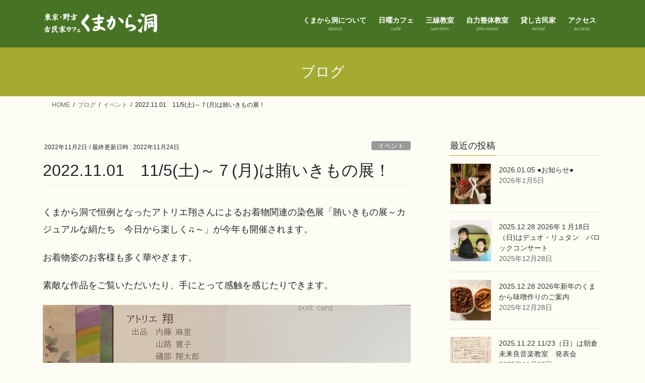

--- FILE ---
content_type: text/html; charset=UTF-8
request_url: https://kumakarado.com/archives/2436
body_size: 19031
content:
<!DOCTYPE html><html lang="ja"><head><meta charset="utf-8"><meta http-equiv="X-UA-Compatible" content="IE=edge"><meta name="viewport" content="width=device-width, initial-scale=1"> <script defer src="https://www.googletagmanager.com/gtag/js?id=UA-179250634-1"></script><script defer src="[data-uri]"></script> <title>2022.11.01　11/5(土)～７(月)は賄いきもの展！ | 古民家 くまから洞｜東京・野方</title><meta name='robots' content='max-image-preview:large' /><link rel='dns-prefetch' href='//webfonts.sakura.ne.jp' /><link rel="alternate" type="application/rss+xml" title="古民家 くまから洞｜東京・野方 &raquo; フィード" href="https://kumakarado.com/feed" /><link rel="alternate" type="application/rss+xml" title="古民家 くまから洞｜東京・野方 &raquo; コメントフィード" href="https://kumakarado.com/comments/feed" /><link rel="alternate" type="application/rss+xml" title="古民家 くまから洞｜東京・野方 &raquo; 2022.11.01　11/5(土)～７(月)は賄いきもの展！ のコメントのフィード" href="https://kumakarado.com/archives/2436/feed" /><link rel="alternate" title="oEmbed (JSON)" type="application/json+oembed" href="https://kumakarado.com/wp-json/oembed/1.0/embed?url=https%3A%2F%2Fkumakarado.com%2Farchives%2F2436" /><link rel="alternate" title="oEmbed (XML)" type="text/xml+oembed" href="https://kumakarado.com/wp-json/oembed/1.0/embed?url=https%3A%2F%2Fkumakarado.com%2Farchives%2F2436&#038;format=xml" /><meta name="description" content="くまから洞で恒例となったアトリエ翔さんによるお着物関連の染色展「賄いきもの展～カジュアルな絹たち　今日から楽しく♫～」が今年も開催されます。お着物姿のお客様も多く華やぎます。素敵な作品をご覧いただいたり、手にとって感触を感じたりできます。" /><style id='wp-img-auto-sizes-contain-inline-css' type='text/css'>img:is([sizes=auto i],[sizes^="auto," i]){contain-intrinsic-size:3000px 1500px}
/*# sourceURL=wp-img-auto-sizes-contain-inline-css */</style><link rel='stylesheet' id='pt-cv-public-style-css' href='https://kumakarado.com/wp-content/cache/autoptimize/autoptimize_single_2c4b48aec258405bb81139cf4cffb071.php?ver=4.2.1' type='text/css' media='all' /><link rel='stylesheet' id='vkExUnit_common_style-css' href='https://kumakarado.com/wp-content/cache/autoptimize/autoptimize_single_ea06bcb9caaffec68e5e5f8d33d36f3a.php?ver=9.113.0.1' type='text/css' media='all' /><style id='vkExUnit_common_style-inline-css' type='text/css'>:root {--ver_page_top_button_url:url(https://kumakarado.com/wp-content/plugins/vk-all-in-one-expansion-unit/assets/images/to-top-btn-icon.svg);}@font-face {font-weight: normal;font-style: normal;font-family: "vk_sns";src: url("https://kumakarado.com/wp-content/plugins/vk-all-in-one-expansion-unit/inc/sns/icons/fonts/vk_sns.eot?-bq20cj");src: url("https://kumakarado.com/wp-content/plugins/vk-all-in-one-expansion-unit/inc/sns/icons/fonts/vk_sns.eot?#iefix-bq20cj") format("embedded-opentype"),url("https://kumakarado.com/wp-content/plugins/vk-all-in-one-expansion-unit/inc/sns/icons/fonts/vk_sns.woff?-bq20cj") format("woff"),url("https://kumakarado.com/wp-content/plugins/vk-all-in-one-expansion-unit/inc/sns/icons/fonts/vk_sns.ttf?-bq20cj") format("truetype"),url("https://kumakarado.com/wp-content/plugins/vk-all-in-one-expansion-unit/inc/sns/icons/fonts/vk_sns.svg?-bq20cj#vk_sns") format("svg");}
.veu_promotion-alert__content--text {border: 1px solid rgba(0,0,0,0.125);padding: 0.5em 1em;border-radius: var(--vk-size-radius);margin-bottom: var(--vk-margin-block-bottom);font-size: 0.875rem;}/* Alert Content部分に段落タグを入れた場合に最後の段落の余白を0にする */.veu_promotion-alert__content--text p:last-of-type{margin-bottom:0;margin-top: 0;}
/*# sourceURL=vkExUnit_common_style-inline-css */</style><style id='wp-emoji-styles-inline-css' type='text/css'>img.wp-smiley, img.emoji {
		display: inline !important;
		border: none !important;
		box-shadow: none !important;
		height: 1em !important;
		width: 1em !important;
		margin: 0 0.07em !important;
		vertical-align: -0.1em !important;
		background: none !important;
		padding: 0 !important;
	}
/*# sourceURL=wp-emoji-styles-inline-css */</style><style id='wp-block-library-inline-css' type='text/css'>:root{--wp-block-synced-color:#7a00df;--wp-block-synced-color--rgb:122,0,223;--wp-bound-block-color:var(--wp-block-synced-color);--wp-editor-canvas-background:#ddd;--wp-admin-theme-color:#007cba;--wp-admin-theme-color--rgb:0,124,186;--wp-admin-theme-color-darker-10:#006ba1;--wp-admin-theme-color-darker-10--rgb:0,107,160.5;--wp-admin-theme-color-darker-20:#005a87;--wp-admin-theme-color-darker-20--rgb:0,90,135;--wp-admin-border-width-focus:2px}@media (min-resolution:192dpi){:root{--wp-admin-border-width-focus:1.5px}}.wp-element-button{cursor:pointer}:root .has-very-light-gray-background-color{background-color:#eee}:root .has-very-dark-gray-background-color{background-color:#313131}:root .has-very-light-gray-color{color:#eee}:root .has-very-dark-gray-color{color:#313131}:root .has-vivid-green-cyan-to-vivid-cyan-blue-gradient-background{background:linear-gradient(135deg,#00d084,#0693e3)}:root .has-purple-crush-gradient-background{background:linear-gradient(135deg,#34e2e4,#4721fb 50%,#ab1dfe)}:root .has-hazy-dawn-gradient-background{background:linear-gradient(135deg,#faaca8,#dad0ec)}:root .has-subdued-olive-gradient-background{background:linear-gradient(135deg,#fafae1,#67a671)}:root .has-atomic-cream-gradient-background{background:linear-gradient(135deg,#fdd79a,#004a59)}:root .has-nightshade-gradient-background{background:linear-gradient(135deg,#330968,#31cdcf)}:root .has-midnight-gradient-background{background:linear-gradient(135deg,#020381,#2874fc)}:root{--wp--preset--font-size--normal:16px;--wp--preset--font-size--huge:42px}.has-regular-font-size{font-size:1em}.has-larger-font-size{font-size:2.625em}.has-normal-font-size{font-size:var(--wp--preset--font-size--normal)}.has-huge-font-size{font-size:var(--wp--preset--font-size--huge)}.has-text-align-center{text-align:center}.has-text-align-left{text-align:left}.has-text-align-right{text-align:right}.has-fit-text{white-space:nowrap!important}#end-resizable-editor-section{display:none}.aligncenter{clear:both}.items-justified-left{justify-content:flex-start}.items-justified-center{justify-content:center}.items-justified-right{justify-content:flex-end}.items-justified-space-between{justify-content:space-between}.screen-reader-text{border:0;clip-path:inset(50%);height:1px;margin:-1px;overflow:hidden;padding:0;position:absolute;width:1px;word-wrap:normal!important}.screen-reader-text:focus{background-color:#ddd;clip-path:none;color:#444;display:block;font-size:1em;height:auto;left:5px;line-height:normal;padding:15px 23px 14px;text-decoration:none;top:5px;width:auto;z-index:100000}html :where(.has-border-color){border-style:solid}html :where([style*=border-top-color]){border-top-style:solid}html :where([style*=border-right-color]){border-right-style:solid}html :where([style*=border-bottom-color]){border-bottom-style:solid}html :where([style*=border-left-color]){border-left-style:solid}html :where([style*=border-width]){border-style:solid}html :where([style*=border-top-width]){border-top-style:solid}html :where([style*=border-right-width]){border-right-style:solid}html :where([style*=border-bottom-width]){border-bottom-style:solid}html :where([style*=border-left-width]){border-left-style:solid}html :where(img[class*=wp-image-]){height:auto;max-width:100%}:where(figure){margin:0 0 1em}html :where(.is-position-sticky){--wp-admin--admin-bar--position-offset:var(--wp-admin--admin-bar--height,0px)}@media screen and (max-width:600px){html :where(.is-position-sticky){--wp-admin--admin-bar--position-offset:0px}}
.has-text-align-justify{text-align:justify;}

/*# sourceURL=wp-block-library-inline-css */</style><style id='global-styles-inline-css' type='text/css'>:root{--wp--preset--aspect-ratio--square: 1;--wp--preset--aspect-ratio--4-3: 4/3;--wp--preset--aspect-ratio--3-4: 3/4;--wp--preset--aspect-ratio--3-2: 3/2;--wp--preset--aspect-ratio--2-3: 2/3;--wp--preset--aspect-ratio--16-9: 16/9;--wp--preset--aspect-ratio--9-16: 9/16;--wp--preset--color--black: #000000;--wp--preset--color--cyan-bluish-gray: #abb8c3;--wp--preset--color--white: #ffffff;--wp--preset--color--pale-pink: #f78da7;--wp--preset--color--vivid-red: #cf2e2e;--wp--preset--color--luminous-vivid-orange: #ff6900;--wp--preset--color--luminous-vivid-amber: #fcb900;--wp--preset--color--light-green-cyan: #7bdcb5;--wp--preset--color--vivid-green-cyan: #00d084;--wp--preset--color--pale-cyan-blue: #8ed1fc;--wp--preset--color--vivid-cyan-blue: #0693e3;--wp--preset--color--vivid-purple: #9b51e0;--wp--preset--gradient--vivid-cyan-blue-to-vivid-purple: linear-gradient(135deg,rgb(6,147,227) 0%,rgb(155,81,224) 100%);--wp--preset--gradient--light-green-cyan-to-vivid-green-cyan: linear-gradient(135deg,rgb(122,220,180) 0%,rgb(0,208,130) 100%);--wp--preset--gradient--luminous-vivid-amber-to-luminous-vivid-orange: linear-gradient(135deg,rgb(252,185,0) 0%,rgb(255,105,0) 100%);--wp--preset--gradient--luminous-vivid-orange-to-vivid-red: linear-gradient(135deg,rgb(255,105,0) 0%,rgb(207,46,46) 100%);--wp--preset--gradient--very-light-gray-to-cyan-bluish-gray: linear-gradient(135deg,rgb(238,238,238) 0%,rgb(169,184,195) 100%);--wp--preset--gradient--cool-to-warm-spectrum: linear-gradient(135deg,rgb(74,234,220) 0%,rgb(151,120,209) 20%,rgb(207,42,186) 40%,rgb(238,44,130) 60%,rgb(251,105,98) 80%,rgb(254,248,76) 100%);--wp--preset--gradient--blush-light-purple: linear-gradient(135deg,rgb(255,206,236) 0%,rgb(152,150,240) 100%);--wp--preset--gradient--blush-bordeaux: linear-gradient(135deg,rgb(254,205,165) 0%,rgb(254,45,45) 50%,rgb(107,0,62) 100%);--wp--preset--gradient--luminous-dusk: linear-gradient(135deg,rgb(255,203,112) 0%,rgb(199,81,192) 50%,rgb(65,88,208) 100%);--wp--preset--gradient--pale-ocean: linear-gradient(135deg,rgb(255,245,203) 0%,rgb(182,227,212) 50%,rgb(51,167,181) 100%);--wp--preset--gradient--electric-grass: linear-gradient(135deg,rgb(202,248,128) 0%,rgb(113,206,126) 100%);--wp--preset--gradient--midnight: linear-gradient(135deg,rgb(2,3,129) 0%,rgb(40,116,252) 100%);--wp--preset--font-size--small: 13px;--wp--preset--font-size--medium: 20px;--wp--preset--font-size--large: 36px;--wp--preset--font-size--x-large: 42px;--wp--preset--spacing--20: 0.44rem;--wp--preset--spacing--30: 0.67rem;--wp--preset--spacing--40: 1rem;--wp--preset--spacing--50: 1.5rem;--wp--preset--spacing--60: 2.25rem;--wp--preset--spacing--70: 3.38rem;--wp--preset--spacing--80: 5.06rem;--wp--preset--shadow--natural: 6px 6px 9px rgba(0, 0, 0, 0.2);--wp--preset--shadow--deep: 12px 12px 50px rgba(0, 0, 0, 0.4);--wp--preset--shadow--sharp: 6px 6px 0px rgba(0, 0, 0, 0.2);--wp--preset--shadow--outlined: 6px 6px 0px -3px rgb(255, 255, 255), 6px 6px rgb(0, 0, 0);--wp--preset--shadow--crisp: 6px 6px 0px rgb(0, 0, 0);}:where(.is-layout-flex){gap: 0.5em;}:where(.is-layout-grid){gap: 0.5em;}body .is-layout-flex{display: flex;}.is-layout-flex{flex-wrap: wrap;align-items: center;}.is-layout-flex > :is(*, div){margin: 0;}body .is-layout-grid{display: grid;}.is-layout-grid > :is(*, div){margin: 0;}:where(.wp-block-columns.is-layout-flex){gap: 2em;}:where(.wp-block-columns.is-layout-grid){gap: 2em;}:where(.wp-block-post-template.is-layout-flex){gap: 1.25em;}:where(.wp-block-post-template.is-layout-grid){gap: 1.25em;}.has-black-color{color: var(--wp--preset--color--black) !important;}.has-cyan-bluish-gray-color{color: var(--wp--preset--color--cyan-bluish-gray) !important;}.has-white-color{color: var(--wp--preset--color--white) !important;}.has-pale-pink-color{color: var(--wp--preset--color--pale-pink) !important;}.has-vivid-red-color{color: var(--wp--preset--color--vivid-red) !important;}.has-luminous-vivid-orange-color{color: var(--wp--preset--color--luminous-vivid-orange) !important;}.has-luminous-vivid-amber-color{color: var(--wp--preset--color--luminous-vivid-amber) !important;}.has-light-green-cyan-color{color: var(--wp--preset--color--light-green-cyan) !important;}.has-vivid-green-cyan-color{color: var(--wp--preset--color--vivid-green-cyan) !important;}.has-pale-cyan-blue-color{color: var(--wp--preset--color--pale-cyan-blue) !important;}.has-vivid-cyan-blue-color{color: var(--wp--preset--color--vivid-cyan-blue) !important;}.has-vivid-purple-color{color: var(--wp--preset--color--vivid-purple) !important;}.has-black-background-color{background-color: var(--wp--preset--color--black) !important;}.has-cyan-bluish-gray-background-color{background-color: var(--wp--preset--color--cyan-bluish-gray) !important;}.has-white-background-color{background-color: var(--wp--preset--color--white) !important;}.has-pale-pink-background-color{background-color: var(--wp--preset--color--pale-pink) !important;}.has-vivid-red-background-color{background-color: var(--wp--preset--color--vivid-red) !important;}.has-luminous-vivid-orange-background-color{background-color: var(--wp--preset--color--luminous-vivid-orange) !important;}.has-luminous-vivid-amber-background-color{background-color: var(--wp--preset--color--luminous-vivid-amber) !important;}.has-light-green-cyan-background-color{background-color: var(--wp--preset--color--light-green-cyan) !important;}.has-vivid-green-cyan-background-color{background-color: var(--wp--preset--color--vivid-green-cyan) !important;}.has-pale-cyan-blue-background-color{background-color: var(--wp--preset--color--pale-cyan-blue) !important;}.has-vivid-cyan-blue-background-color{background-color: var(--wp--preset--color--vivid-cyan-blue) !important;}.has-vivid-purple-background-color{background-color: var(--wp--preset--color--vivid-purple) !important;}.has-black-border-color{border-color: var(--wp--preset--color--black) !important;}.has-cyan-bluish-gray-border-color{border-color: var(--wp--preset--color--cyan-bluish-gray) !important;}.has-white-border-color{border-color: var(--wp--preset--color--white) !important;}.has-pale-pink-border-color{border-color: var(--wp--preset--color--pale-pink) !important;}.has-vivid-red-border-color{border-color: var(--wp--preset--color--vivid-red) !important;}.has-luminous-vivid-orange-border-color{border-color: var(--wp--preset--color--luminous-vivid-orange) !important;}.has-luminous-vivid-amber-border-color{border-color: var(--wp--preset--color--luminous-vivid-amber) !important;}.has-light-green-cyan-border-color{border-color: var(--wp--preset--color--light-green-cyan) !important;}.has-vivid-green-cyan-border-color{border-color: var(--wp--preset--color--vivid-green-cyan) !important;}.has-pale-cyan-blue-border-color{border-color: var(--wp--preset--color--pale-cyan-blue) !important;}.has-vivid-cyan-blue-border-color{border-color: var(--wp--preset--color--vivid-cyan-blue) !important;}.has-vivid-purple-border-color{border-color: var(--wp--preset--color--vivid-purple) !important;}.has-vivid-cyan-blue-to-vivid-purple-gradient-background{background: var(--wp--preset--gradient--vivid-cyan-blue-to-vivid-purple) !important;}.has-light-green-cyan-to-vivid-green-cyan-gradient-background{background: var(--wp--preset--gradient--light-green-cyan-to-vivid-green-cyan) !important;}.has-luminous-vivid-amber-to-luminous-vivid-orange-gradient-background{background: var(--wp--preset--gradient--luminous-vivid-amber-to-luminous-vivid-orange) !important;}.has-luminous-vivid-orange-to-vivid-red-gradient-background{background: var(--wp--preset--gradient--luminous-vivid-orange-to-vivid-red) !important;}.has-very-light-gray-to-cyan-bluish-gray-gradient-background{background: var(--wp--preset--gradient--very-light-gray-to-cyan-bluish-gray) !important;}.has-cool-to-warm-spectrum-gradient-background{background: var(--wp--preset--gradient--cool-to-warm-spectrum) !important;}.has-blush-light-purple-gradient-background{background: var(--wp--preset--gradient--blush-light-purple) !important;}.has-blush-bordeaux-gradient-background{background: var(--wp--preset--gradient--blush-bordeaux) !important;}.has-luminous-dusk-gradient-background{background: var(--wp--preset--gradient--luminous-dusk) !important;}.has-pale-ocean-gradient-background{background: var(--wp--preset--gradient--pale-ocean) !important;}.has-electric-grass-gradient-background{background: var(--wp--preset--gradient--electric-grass) !important;}.has-midnight-gradient-background{background: var(--wp--preset--gradient--midnight) !important;}.has-small-font-size{font-size: var(--wp--preset--font-size--small) !important;}.has-medium-font-size{font-size: var(--wp--preset--font-size--medium) !important;}.has-large-font-size{font-size: var(--wp--preset--font-size--large) !important;}.has-x-large-font-size{font-size: var(--wp--preset--font-size--x-large) !important;}
/*# sourceURL=global-styles-inline-css */</style><style id='classic-theme-styles-inline-css' type='text/css'>/*! This file is auto-generated */
.wp-block-button__link{color:#fff;background-color:#32373c;border-radius:9999px;box-shadow:none;text-decoration:none;padding:calc(.667em + 2px) calc(1.333em + 2px);font-size:1.125em}.wp-block-file__button{background:#32373c;color:#fff;text-decoration:none}
/*# sourceURL=/wp-includes/css/classic-themes.min.css */</style><link rel='stylesheet' id='contact-form-7-css' href='https://kumakarado.com/wp-content/cache/autoptimize/autoptimize_single_64ac31699f5326cb3c76122498b76f66.php?ver=6.1.4' type='text/css' media='all' /><link rel='stylesheet' id='bootstrap-4-style-css' href='https://kumakarado.com/wp-content/themes/lightning/_g2/library/bootstrap-4/css/bootstrap.min.css?ver=4.5.0' type='text/css' media='all' /><link rel='stylesheet' id='lightning-common-style-css' href='https://kumakarado.com/wp-content/cache/autoptimize/autoptimize_single_9253d1ff6e6f0e270b9572ab23643f96.php?ver=15.33.1' type='text/css' media='all' /><style id='lightning-common-style-inline-css' type='text/css'>/* vk-mobile-nav */:root {--vk-mobile-nav-menu-btn-bg-src: url("https://kumakarado.com/wp-content/themes/lightning/_g2/inc/vk-mobile-nav/package/images/vk-menu-btn-black.svg");--vk-mobile-nav-menu-btn-close-bg-src: url("https://kumakarado.com/wp-content/themes/lightning/_g2/inc/vk-mobile-nav/package/images/vk-menu-close-black.svg");--vk-menu-acc-icon-open-black-bg-src: url("https://kumakarado.com/wp-content/themes/lightning/_g2/inc/vk-mobile-nav/package/images/vk-menu-acc-icon-open-black.svg");--vk-menu-acc-icon-open-white-bg-src: url("https://kumakarado.com/wp-content/themes/lightning/_g2/inc/vk-mobile-nav/package/images/vk-menu-acc-icon-open-white.svg");--vk-menu-acc-icon-close-black-bg-src: url("https://kumakarado.com/wp-content/themes/lightning/_g2/inc/vk-mobile-nav/package/images/vk-menu-close-black.svg");--vk-menu-acc-icon-close-white-bg-src: url("https://kumakarado.com/wp-content/themes/lightning/_g2/inc/vk-mobile-nav/package/images/vk-menu-close-white.svg");}
/*# sourceURL=lightning-common-style-inline-css */</style><link rel='stylesheet' id='lightning-design-style-css' href='https://kumakarado.com/wp-content/cache/autoptimize/autoptimize_single_6b5a0728be9d4c05ca71130fb89cac9b.php?ver=15.33.1' type='text/css' media='all' /><style id='lightning-design-style-inline-css' type='text/css'>:root {--color-key:#a5ab31;--wp--preset--color--vk-color-primary:#a5ab31;--color-key-dark:#477424;}
/* ltg common custom */:root {--vk-menu-acc-btn-border-color:#333;--vk-color-primary:#a5ab31;--vk-color-primary-dark:#477424;--vk-color-primary-vivid:#b6bc36;--color-key:#a5ab31;--wp--preset--color--vk-color-primary:#a5ab31;--color-key-dark:#477424;}.veu_color_txt_key { color:#477424 ; }.veu_color_bg_key { background-color:#477424 ; }.veu_color_border_key { border-color:#477424 ; }.btn-default { border-color:#a5ab31;color:#a5ab31;}.btn-default:focus,.btn-default:hover { border-color:#a5ab31;background-color: #a5ab31; }.wp-block-search__button,.btn-primary { background-color:#a5ab31;border-color:#477424; }.wp-block-search__button:focus,.wp-block-search__button:hover,.btn-primary:not(:disabled):not(.disabled):active,.btn-primary:focus,.btn-primary:hover { background-color:#477424;border-color:#a5ab31; }.btn-outline-primary { color : #a5ab31 ; border-color:#a5ab31; }.btn-outline-primary:not(:disabled):not(.disabled):active,.btn-outline-primary:focus,.btn-outline-primary:hover { color : #fff; background-color:#a5ab31;border-color:#477424; }a { color:#337ab7; }/* sidebar child menu display */.localNav ul ul.children{ display:none; }.localNav ul li.current_page_ancestor ul.children,.localNav ul li.current_page_item ul.children,.localNav ul li.current-cat ul.children{ display:block; }/* ExUnit widget ( child page list widget and so on ) */.localNavi ul.children{ display:none; }.localNavi li.current_page_ancestor ul.children,.localNavi li.current_page_item ul.children,.localNavi li.current-cat ul.children{ display:block; }
.tagcloud a:before { font-family: "Font Awesome 7 Free";content: "\f02b";font-weight: bold; }
.media .media-body .media-heading a:hover { color:#a5ab31; }@media (min-width: 768px){.gMenu > li:before,.gMenu > li.menu-item-has-children::after { border-bottom-color:#477424 }.gMenu li li { background-color:#477424 }.gMenu li li a:hover { background-color:#a5ab31; }} /* @media (min-width: 768px) */.page-header { background-color:#a5ab31; }h2,.mainSection-title { border-top-color:#a5ab31; }h3:after,.subSection-title:after { border-bottom-color:#a5ab31; }ul.page-numbers li span.page-numbers.current,.page-link dl .post-page-numbers.current { background-color:#a5ab31; }.pager li > a { border-color:#a5ab31;color:#a5ab31;}.pager li > a:hover { background-color:#a5ab31;color:#fff;}.siteFooter { border-top-color:#a5ab31; }dt { border-left-color:#a5ab31; }:root {--g_nav_main_acc_icon_open_url:url(https://kumakarado.com/wp-content/themes/lightning/_g2/inc/vk-mobile-nav/package/images/vk-menu-acc-icon-open-black.svg);--g_nav_main_acc_icon_close_url: url(https://kumakarado.com/wp-content/themes/lightning/_g2/inc/vk-mobile-nav/package/images/vk-menu-close-black.svg);--g_nav_sub_acc_icon_open_url: url(https://kumakarado.com/wp-content/themes/lightning/_g2/inc/vk-mobile-nav/package/images/vk-menu-acc-icon-open-white.svg);--g_nav_sub_acc_icon_close_url: url(https://kumakarado.com/wp-content/themes/lightning/_g2/inc/vk-mobile-nav/package/images/vk-menu-close-white.svg);}
/*# sourceURL=lightning-design-style-inline-css */</style><link rel='stylesheet' id='veu-cta-css' href='https://kumakarado.com/wp-content/cache/autoptimize/autoptimize_single_a78f149676128521e4b5f36a9ac06f23.php?ver=9.113.0.1' type='text/css' media='all' /><link rel='stylesheet' id='lightning-theme-style-css' href='https://kumakarado.com/wp-content/cache/autoptimize/autoptimize_single_b55522a48e471856e67f84db0146885d.php?ver=15.33.1' type='text/css' media='all' /><link rel='stylesheet' id='vk-font-awesome-css' href='https://kumakarado.com/wp-content/themes/lightning/vendor/vektor-inc/font-awesome-versions/src/font-awesome/css/all.min.css?ver=7.1.0' type='text/css' media='all' /><link rel='stylesheet' id='jquery-ui-smoothness-css' href='https://kumakarado.com/wp-content/plugins/contact-form-7/includes/js/jquery-ui/themes/smoothness/jquery-ui.min.css?ver=1.12.1' type='text/css' media='screen' /><link rel='stylesheet' id='jetpack_css-css' href='https://kumakarado.com/wp-content/cache/autoptimize/autoptimize_single_b92b5844b5af10ed3c9a9b37fddfce34.php?ver=10.7.2' type='text/css' media='all' /> <script type="text/javascript" src="https://kumakarado.com/wp-includes/js/jquery/jquery.min.js?ver=3.7.1" id="jquery-core-js"></script> <script defer type="text/javascript" src="https://kumakarado.com/wp-includes/js/jquery/jquery-migrate.min.js?ver=3.4.1" id="jquery-migrate-js"></script> <script defer type="text/javascript" src="//webfonts.sakura.ne.jp/js/sakurav3.js?fadein=0&amp;ver=3.1.4" id="typesquare_std-js"></script> <link rel="https://api.w.org/" href="https://kumakarado.com/wp-json/" /><link rel="alternate" title="JSON" type="application/json" href="https://kumakarado.com/wp-json/wp/v2/posts/2436" /><link rel="EditURI" type="application/rsd+xml" title="RSD" href="https://kumakarado.com/xmlrpc.php?rsd" /><meta name="generator" content="WordPress 6.9" /><link rel="canonical" href="https://kumakarado.com/archives/2436" /><link rel='shortlink' href='https://kumakarado.com/?p=2436' /><style type='text/css'>img#wpstats{display:none}</style><style id="lightning-color-custom-for-plugins" type="text/css">/* ltg theme common */.color_key_bg,.color_key_bg_hover:hover{background-color: #a5ab31;}.color_key_txt,.color_key_txt_hover:hover{color: #a5ab31;}.color_key_border,.color_key_border_hover:hover{border-color: #a5ab31;}.color_key_dark_bg,.color_key_dark_bg_hover:hover{background-color: #477424;}.color_key_dark_txt,.color_key_dark_txt_hover:hover{color: #477424;}.color_key_dark_border,.color_key_dark_border_hover:hover{border-color: #477424;}</style><meta property="og:site_name" content="古民家 くまから洞｜東京・野方" /><meta property="og:url" content="https://kumakarado.com/archives/2436" /><meta property="og:title" content="2022.11.01　11/5(土)～７(月)は賄いきもの展！ | 古民家 くまから洞｜東京・野方" /><meta property="og:description" content="くまから洞で恒例となったアトリエ翔さんによるお着物関連の染色展「賄いきもの展～カジュアルな絹たち　今日から楽しく♫～」が今年も開催されます。お着物姿のお客様も多く華やぎます。素敵な作品をご覧いただいたり、手にとって感触を感じたりできます。" /><meta property="og:type" content="article" /><meta property="og:image" content="https://kumakarado.com/wp-content/uploads/2022/10/img_1874-scaled-e1667097707585-1024x761.jpg" /><meta property="og:image:width" content="1024" /><meta property="og:image:height" content="761" /><meta name="twitter:card" content="summary_large_image"><meta name="twitter:description" content="くまから洞で恒例となったアトリエ翔さんによるお着物関連の染色展「賄いきもの展～カジュアルな絹たち　今日から楽しく♫～」が今年も開催されます。お着物姿のお客様も多く華やぎます。素敵な作品をご覧いただいたり、手にとって感触を感じたりできます。"><meta name="twitter:title" content="2022.11.01　11/5(土)～７(月)は賄いきもの展！ | 古民家 くまから洞｜東京・野方"><meta name="twitter:url" content="https://kumakarado.com/archives/2436"><meta name="twitter:image" content="https://kumakarado.com/wp-content/uploads/2022/10/img_1874-scaled-e1667097707585-1024x761.jpg"><meta name="twitter:domain" content="kumakarado.com"><link rel="icon" href="https://kumakarado.com/wp-content/uploads/2020/09/cropped-logo-32x32.png" sizes="32x32" /><link rel="icon" href="https://kumakarado.com/wp-content/uploads/2020/09/cropped-logo-192x192.png" sizes="192x192" /><link rel="apple-touch-icon" href="https://kumakarado.com/wp-content/uploads/2020/09/cropped-logo-180x180.png" /><meta name="msapplication-TileImage" content="https://kumakarado.com/wp-content/uploads/2020/09/cropped-logo-270x270.png" /> <script type="application/ld+json">{"@context":"https://schema.org/","@type":"Article","headline":"2022.11.01　11/5(土)～７(月)は賄いきもの展！","image":"https://kumakarado.com/wp-content/uploads/2022/10/img_1874-scaled-e1667097707585-320x180.jpg","datePublished":"2022-11-02T10:59:21+09:00","dateModified":"2022-11-24T09:09:51+09:00","author":{"@type":"","name":"atakeuchi","url":"https://kumakarado.com/","sameAs":""}}</script></head><body class="wp-singular post-template-default single single-post postid-2436 single-format-standard wp-theme-lightning wp-child-theme-lightning_child fa_v7_css post-name-2022-11-1%e3%80%8011-5%e5%9c%9f%ef%bd%9e%ef%bc%97%e6%9c%88%e3%81%af%e8%b3%84%e3%81%84%e3%81%8d%e3%82%82%e3%81%ae%e5%b1%95%ef%bc%81 category-event post-type-post bootstrap4 device-pc"> <a class="skip-link screen-reader-text" href="#main">コンテンツへスキップ</a> <a class="skip-link screen-reader-text" href="#vk-mobile-nav">ナビゲーションに移動</a><header class="siteHeader"><div class="container siteHeadContainer"><div class="navbar-header"><p class="navbar-brand siteHeader_logo"> <a href="https://kumakarado.com/"> <span><img src="https://kumakarado.com/wp-content/uploads/2020/09/top-banner-1.png" alt="古民家 くまから洞｜東京・野方" /></span> </a></p></div><div id="gMenu_outer" class="gMenu_outer"><nav class="menu-%e3%83%a1%e3%82%a4%e3%83%b3-container"><ul id="menu-%e3%83%a1%e3%82%a4%e3%83%b3" class="menu gMenu vk-menu-acc"><li id="menu-item-35" class="menu-item menu-item-type-post_type menu-item-object-page"><a href="https://kumakarado.com/about"><strong class="gMenu_name">くまから洞について</strong><span class="gMenu_description">about</span></a></li><li id="menu-item-36" class="menu-item menu-item-type-post_type menu-item-object-page"><a href="https://kumakarado.com/cafe"><strong class="gMenu_name">日曜カフェ</strong><span class="gMenu_description">cafe</span></a></li><li id="menu-item-37" class="menu-item menu-item-type-post_type menu-item-object-page"><a href="https://kumakarado.com/okinawa-sanshin"><strong class="gMenu_name">三線教室</strong><span class="gMenu_description">sanshin</span></a></li><li id="menu-item-38" class="menu-item menu-item-type-post_type menu-item-object-page"><a href="https://kumakarado.com/jiriki-seitai"><strong class="gMenu_name">自力整体教室</strong><span class="gMenu_description">jiriki-seitai</span></a></li><li id="menu-item-39" class="menu-item menu-item-type-post_type menu-item-object-page"><a href="https://kumakarado.com/rental-space"><strong class="gMenu_name">貸し古民家</strong><span class="gMenu_description">rental</span></a></li><li id="menu-item-40" class="menu-item menu-item-type-post_type menu-item-object-page"><a href="https://kumakarado.com/access"><strong class="gMenu_name">アクセス</strong><span class="gMenu_description">access</span></a></li></ul></nav></div></div></header><div class="section page-header"><div class="container"><div class="row"><div class="col-md-12"><div class="page-header_pageTitle"> ブログ</div></div></div></div></div><div class="section breadSection"><div class="container"><div class="row"><ol class="breadcrumb" itemscope itemtype="https://schema.org/BreadcrumbList"><li id="panHome" itemprop="itemListElement" itemscope itemtype="http://schema.org/ListItem"><a itemprop="item" href="https://kumakarado.com/"><span itemprop="name"><i class="fa-solid fa-house"></i> HOME</span></a><meta itemprop="position" content="1" /></li><li itemprop="itemListElement" itemscope itemtype="http://schema.org/ListItem"><a itemprop="item" href="https://kumakarado.com/blog"><span itemprop="name">ブログ</span></a><meta itemprop="position" content="2" /></li><li itemprop="itemListElement" itemscope itemtype="http://schema.org/ListItem"><a itemprop="item" href="https://kumakarado.com/archives/category/event"><span itemprop="name">イベント</span></a><meta itemprop="position" content="3" /></li><li><span>2022.11.01　11/5(土)～７(月)は賄いきもの展！</span><meta itemprop="position" content="4" /></li></ol></div></div></div><div class="section siteContent"><div class="container"><div class="row"><div class="col mainSection mainSection-col-two baseSection vk_posts-mainSection" id="main" role="main"><article id="post-2436" class="entry entry-full post-2436 post type-post status-publish format-standard has-post-thumbnail hentry category-event"><header class="entry-header"><div class="entry-meta"> <span class="published entry-meta_items">2022年11月2日</span> <span class="entry-meta_items entry-meta_updated">/ 最終更新日時 : <span class="updated">2022年11月24日</span></span> <span class="vcard author entry-meta_items entry-meta_items_author entry-meta_hidden"><span class="fn">atakeuchi</span></span> <span class="entry-meta_items entry-meta_items_term"><a href="https://kumakarado.com/archives/category/event" class="btn btn-xs btn-primary entry-meta_items_term_button" style="background-color:#999999;border:none;">イベント</a></span></div><h1 class="entry-title"> 2022.11.01　11/5(土)～７(月)は賄いきもの展！</h1></header><div class="entry-body"><p>くまから洞で恒例となったアトリエ翔さんによるお着物関連の染色展「賄いきもの展～カジュアルな絹たち　今日から楽しく♫～」が今年も開催されます。</p><p>お着物姿のお客様も多く華やぎます。</p><p>素敵な作品をご覧いただいたり、手にとって感触を感じたりできます。</p><p><img fetchpriority="high" decoding="async" src="https://kumakarado.com/wp-content/uploads/2022/10/img_1874-scaled-e1667097707585.jpg" class="alignnone size-full wp-image-2403" alt="" width="2092" height="1555" srcset="https://kumakarado.com/wp-content/uploads/2022/10/img_1874-scaled-e1667097707585.jpg 2092w, https://kumakarado.com/wp-content/uploads/2022/10/img_1874-scaled-e1667097707585-300x223.jpg 300w, https://kumakarado.com/wp-content/uploads/2022/10/img_1874-scaled-e1667097707585-1024x761.jpg 1024w, https://kumakarado.com/wp-content/uploads/2022/10/img_1874-scaled-e1667097707585-768x571.jpg 768w, https://kumakarado.com/wp-content/uploads/2022/10/img_1874-scaled-e1667097707585-1536x1142.jpg 1536w, https://kumakarado.com/wp-content/uploads/2022/10/img_1874-scaled-e1667097707585-2048x1522.jpg 2048w" sizes="(max-width: 2092px) 100vw, 2092px" /></p><div class="veu_socialSet veu_socialSet-auto veu_socialSet-position-after veu_contentAddSection"><script defer src="[data-uri]"></script><ul><li class="sb_facebook sb_icon"><a class="sb_icon_inner" href="//www.facebook.com/sharer.php?src=bm&u=https%3A%2F%2Fkumakarado.com%2Farchives%2F2436&amp;t=2022.11.01%E3%80%8011%2F5%28%E5%9C%9F%29%EF%BD%9E%EF%BC%97%28%E6%9C%88%29%E3%81%AF%E8%B3%84%E3%81%84%E3%81%8D%E3%82%82%E3%81%AE%E5%B1%95%EF%BC%81%20%7C%20%E5%8F%A4%E6%B0%91%E5%AE%B6%20%E3%81%8F%E3%81%BE%E3%81%8B%E3%82%89%E6%B4%9E%EF%BD%9C%E6%9D%B1%E4%BA%AC%E3%83%BB%E9%87%8E%E6%96%B9" target="_blank" onclick="window.open(this.href,'FBwindow','width=650,height=450,menubar=no,toolbar=no,scrollbars=yes');return false;"><span class="vk_icon_w_r_sns_fb icon_sns"></span><span class="sns_txt">Facebook</span><span class="veu_count_sns_fb"></span></a></li><li class="sb_x_twitter sb_icon"><a class="sb_icon_inner" href="//twitter.com/intent/tweet?url=https%3A%2F%2Fkumakarado.com%2Farchives%2F2436&amp;text=2022.11.01%E3%80%8011%2F5%28%E5%9C%9F%29%EF%BD%9E%EF%BC%97%28%E6%9C%88%29%E3%81%AF%E8%B3%84%E3%81%84%E3%81%8D%E3%82%82%E3%81%AE%E5%B1%95%EF%BC%81%20%7C%20%E5%8F%A4%E6%B0%91%E5%AE%B6%20%E3%81%8F%E3%81%BE%E3%81%8B%E3%82%89%E6%B4%9E%EF%BD%9C%E6%9D%B1%E4%BA%AC%E3%83%BB%E9%87%8E%E6%96%B9" target="_blank" ><span class="vk_icon_w_r_sns_x_twitter icon_sns"></span><span class="sns_txt">X</span></a></li><li class="sb_bluesky sb_icon"><a class="sb_icon_inner" href="https://bsky.app/intent/compose?text=2022.11.01%E3%80%8011%2F5%28%E5%9C%9F%29%EF%BD%9E%EF%BC%97%28%E6%9C%88%29%E3%81%AF%E8%B3%84%E3%81%84%E3%81%8D%E3%82%82%E3%81%AE%E5%B1%95%EF%BC%81%20%7C%20%E5%8F%A4%E6%B0%91%E5%AE%B6%20%E3%81%8F%E3%81%BE%E3%81%8B%E3%82%89%E6%B4%9E%EF%BD%9C%E6%9D%B1%E4%BA%AC%E3%83%BB%E9%87%8E%E6%96%B9%0Ahttps%3A%2F%2Fkumakarado.com%2Farchives%2F2436" target="_blank" ><span class="vk_icon_w_r_sns_bluesky icon_sns"></span><span class="sns_txt">Bluesky</span></a></li><li class="sb_hatena sb_icon"><a class="sb_icon_inner" href="//b.hatena.ne.jp/add?mode=confirm&url=https%3A%2F%2Fkumakarado.com%2Farchives%2F2436&amp;title=2022.11.01%E3%80%8011%2F5%28%E5%9C%9F%29%EF%BD%9E%EF%BC%97%28%E6%9C%88%29%E3%81%AF%E8%B3%84%E3%81%84%E3%81%8D%E3%82%82%E3%81%AE%E5%B1%95%EF%BC%81%20%7C%20%E5%8F%A4%E6%B0%91%E5%AE%B6%20%E3%81%8F%E3%81%BE%E3%81%8B%E3%82%89%E6%B4%9E%EF%BD%9C%E6%9D%B1%E4%BA%AC%E3%83%BB%E9%87%8E%E6%96%B9" target="_blank"  onclick="window.open(this.href,'Hatenawindow','width=650,height=450,menubar=no,toolbar=no,scrollbars=yes');return false;"><span class="vk_icon_w_r_sns_hatena icon_sns"></span><span class="sns_txt">Hatena</span><span class="veu_count_sns_hb"></span></a></li><li class="sb_copy sb_icon"><button class="copy-button sb_icon_inner"data-clipboard-text="2022.11.01　11/5(土)～７(月)は賄いきもの展！ | 古民家 くまから洞｜東京・野方 https://kumakarado.com/archives/2436"><span class="vk_icon_w_r_sns_copy icon_sns"><i class="fas fa-copy"></i></span><span class="sns_txt">Copy</span></button></li></ul></div></div><div class="entry-footer"><div class="entry-meta-dataList"><dl><dt>カテゴリー</dt><dd><a href="https://kumakarado.com/archives/category/event">イベント</a></dd></dl></div></div><div id="comments" class="comments-area"><div id="respond" class="comment-respond"><h3 id="reply-title" class="comment-reply-title">コメントを残す <small><a rel="nofollow" id="cancel-comment-reply-link" href="/archives/2436#respond" style="display:none;">コメントをキャンセル</a></small></h3><form action="https://kumakarado.com/wp-comments-post.php" method="post" id="commentform" class="comment-form"><p class="comment-notes"><span id="email-notes">メールアドレスが公開されることはありません。</span> <span class="required-field-message"><span class="required">※</span> が付いている欄は必須項目です</span></p><p class="comment-form-comment"><label for="comment">コメント <span class="required">※</span></label><textarea id="comment" name="comment" cols="45" rows="8" maxlength="65525" required="required"></textarea></p><p class="comment-form-author"><label for="author">名前 <span class="required">※</span></label> <input id="author" name="author" type="text" value="" size="30" maxlength="245" autocomplete="name" required="required" /></p><p class="comment-form-email"><label for="email">メール <span class="required">※</span></label> <input id="email" name="email" type="text" value="" size="30" maxlength="100" aria-describedby="email-notes" autocomplete="email" required="required" /></p><p class="comment-form-url"><label for="url">サイト</label> <input id="url" name="url" type="text" value="" size="30" maxlength="200" autocomplete="url" /></p><p class="comment-form-cookies-consent"><input id="wp-comment-cookies-consent" name="wp-comment-cookies-consent" type="checkbox" value="yes" /> <label for="wp-comment-cookies-consent">次回のコメントで使用するためブラウザーに自分の名前、メールアドレス、サイトを保存する。</label></p><p class="form-submit"><input name="submit" type="submit" id="submit" class="submit" value="コメントを送信" /> <input type='hidden' name='comment_post_ID' value='2436' id='comment_post_ID' /> <input type='hidden' name='comment_parent' id='comment_parent' value='0' /></p><p style="display: none;"><input type="hidden" id="akismet_comment_nonce" name="akismet_comment_nonce" value="c0e52cdffe" /></p><p style="display: none !important;" class="akismet-fields-container" data-prefix="ak_"><label>&#916;<textarea name="ak_hp_textarea" cols="45" rows="8" maxlength="100"></textarea></label><input type="hidden" id="ak_js_1" name="ak_js" value="237"/><script defer src="[data-uri]"></script></p></form></div></div></article><div class="vk_posts postNextPrev"><div id="post-2427" class="vk_post vk_post-postType-post card card-post card-horizontal card-sm vk_post-col-xs-12 vk_post-col-sm-12 vk_post-col-md-6 post-2427 post type-post status-publish format-standard has-post-thumbnail hentry category-information"><div class="card-horizontal-inner-row"><div class="vk_post-col-5 col-5 card-img-outer"><div class="vk_post_imgOuter" style="background-image:url(https://kumakarado.com/wp-content/uploads/2022/10/img_1873-scaled-e1667352624284-1024x222.jpg)"><a href="https://kumakarado.com/archives/2427"><div class="card-img-overlay"><span class="vk_post_imgOuter_singleTermLabel" style="color:#fff;background-color:#999999">インフォメーション</span></div><img src="https://kumakarado.com/wp-content/uploads/2022/10/img_1873-scaled-e1667352624284-300x65.jpg" class="vk_post_imgOuter_img card-img card-img-use-bg wp-post-image" sizes="auto, (max-width: 300px) 100vw, 300px" /></a></div></div><div class="vk_post-col-7 col-7"><div class="vk_post_body card-body"><p class="postNextPrev_label">前の記事</p><h5 class="vk_post_title card-title"><a href="https://kumakarado.com/archives/2427">2022.11.02　●お知らせ●</a></h5><div class="vk_post_date card-date published">2022年11月2日</div></div></div></div></div><div id="post-2457" class="vk_post vk_post-postType-post card card-post card-horizontal card-sm vk_post-col-xs-12 vk_post-col-sm-12 vk_post-col-md-6 card-horizontal-reverse postNextPrev_next post-2457 post type-post status-publish format-standard has-post-thumbnail hentry category-event"><div class="card-horizontal-inner-row"><div class="vk_post-col-5 col-5 card-img-outer"><div class="vk_post_imgOuter" style="background-image:url(https://kumakarado.com/wp-content/uploads/2022/11/img_1935-e1668836111334-1024x497.jpg)"><a href="https://kumakarado.com/archives/2457"><div class="card-img-overlay"><span class="vk_post_imgOuter_singleTermLabel" style="color:#fff;background-color:#999999">イベント</span></div><img src="https://kumakarado.com/wp-content/uploads/2022/11/img_1935-e1668836111334-300x146.jpg" class="vk_post_imgOuter_img card-img card-img-use-bg wp-post-image" sizes="auto, (max-width: 300px) 100vw, 300px" /></a></div></div><div class="vk_post-col-7 col-7"><div class="vk_post_body card-body"><p class="postNextPrev_label">次の記事</p><h5 class="vk_post_title card-title"><a href="https://kumakarado.com/archives/2457">2022.11.19  12/11(日)はバロックコンサート！</a></h5><div class="vk_post_date card-date published">2022年11月13日</div></div></div></div></div></div></div><div class="col subSection sideSection sideSection-col-two baseSection"><aside class="widget widget_vkexunit_post_list" id="vkexunit_post_list-2"><div class="veu_postList pt_0"><h1 class="widget-title subSection-title">最近の投稿</h1><div class="postList postList_miniThumb"><div class="postList_item" id="post-4937"><div class="postList_thumbnail"> <a href="https://kumakarado.com/archives/4937"> <img width="150" height="150" src="https://kumakarado.com/wp-content/uploads/2026/01/img_4684-150x150.jpg" class="attachment-thumbnail size-thumbnail wp-post-image" alt="" decoding="async" loading="lazy" /> </a></div><div class="postList_body"><div class="postList_title entry-title"><a href="https://kumakarado.com/archives/4937">2026.01.05    ●お知らせ●</a></div><div class="published postList_date postList_meta_items">2026年1月5日</div></div></div><div class="postList_item" id="post-4934"><div class="postList_thumbnail"> <a href="https://kumakarado.com/archives/4934"> <img width="150" height="150" src="https://kumakarado.com/wp-content/uploads/2020/10/2c830339fec9c8db46fff00e17cbcea2-150x150.jpg" class="attachment-thumbnail size-thumbnail wp-post-image" alt="" decoding="async" loading="lazy" /> </a></div><div class="postList_body"><div class="postList_title entry-title"><a href="https://kumakarado.com/archives/4934">2025.12.28     2026年１月18日（日)はデュオ・リュタン　バロックコンサート</a></div><div class="published postList_date postList_meta_items">2025年12月28日</div></div></div><div class="postList_item" id="post-4935"><div class="postList_thumbnail"> <a href="https://kumakarado.com/archives/4935"> <img width="150" height="150" src="https://kumakarado.com/wp-content/uploads/2023/01/img_2096-150x150.jpg" class="attachment-thumbnail size-thumbnail wp-post-image" alt="" decoding="async" loading="lazy" /> </a></div><div class="postList_body"><div class="postList_title entry-title"><a href="https://kumakarado.com/archives/4935">2025.12.28       2026年新年のくまから味噌作りのご案内</a></div><div class="published postList_date postList_meta_items">2025年12月28日</div></div></div><div class="postList_item" id="post-4887"><div class="postList_thumbnail"> <a href="https://kumakarado.com/archives/4887"> <img width="150" height="150" src="https://kumakarado.com/wp-content/uploads/2025/11/img_4592-150x150.jpg" class="attachment-thumbnail size-thumbnail wp-post-image" alt="" decoding="async" loading="lazy" /> </a></div><div class="postList_body"><div class="postList_title entry-title"><a href="https://kumakarado.com/archives/4887">2025.11.22       11/23（日）は朝倉未来良​音楽教室　発表会</a></div><div class="published postList_date postList_meta_items">2025年11月22日</div></div></div><div class="postList_item" id="post-4873"><div class="postList_thumbnail"> <a href="https://kumakarado.com/archives/4873"> <img width="150" height="150" src="https://kumakarado.com/wp-content/uploads/2025/11/img_4583-150x150.jpg" class="attachment-thumbnail size-thumbnail wp-post-image" alt="" decoding="async" loading="lazy" /> </a></div><div class="postList_body"><div class="postList_title entry-title"><a href="https://kumakarado.com/archives/4873">2025.11.15        12/６(土）は朗読会「百億年の祈り」</a></div><div class="published postList_date postList_meta_items">2025年11月15日</div></div></div></div></div></aside><aside class="widget widget_categories" id="categories-3"><h1 class="widget-title subSection-title">カテゴリー</h1><ul><li class="cat-item cat-item-9"><a href="https://kumakarado.com/archives/category/event">イベント</a></li><li class="cat-item cat-item-7"><a href="https://kumakarado.com/archives/category/information">インフォメーション</a></li><li class="cat-item cat-item-1"><a href="https://kumakarado.com/archives/category/blog">ブログ</a></li><li class="cat-item cat-item-11"><a href="https://kumakarado.com/archives/category/%e8%87%aa%e5%8a%9b%e6%95%b4%e4%bd%93%e4%bc%9a%e5%93%a1%e7%94%a8">自力整体会員用</a></li></ul></aside><aside class="widget widget_archive" id="archives-4"><h1 class="widget-title subSection-title">アーカイブ</h1><ul><li><a href='https://kumakarado.com/archives/date/2026/01'>2026年1月</a></li><li><a href='https://kumakarado.com/archives/date/2025/12'>2025年12月</a></li><li><a href='https://kumakarado.com/archives/date/2025/11'>2025年11月</a></li><li><a href='https://kumakarado.com/archives/date/2025/09'>2025年9月</a></li><li><a href='https://kumakarado.com/archives/date/2025/07'>2025年7月</a></li><li><a href='https://kumakarado.com/archives/date/2025/06'>2025年6月</a></li><li><a href='https://kumakarado.com/archives/date/2025/05'>2025年5月</a></li><li><a href='https://kumakarado.com/archives/date/2025/04'>2025年4月</a></li><li><a href='https://kumakarado.com/archives/date/2025/03'>2025年3月</a></li><li><a href='https://kumakarado.com/archives/date/2025/02'>2025年2月</a></li><li><a href='https://kumakarado.com/archives/date/2025/01'>2025年1月</a></li><li><a href='https://kumakarado.com/archives/date/2024/08'>2024年8月</a></li><li><a href='https://kumakarado.com/archives/date/2024/07'>2024年7月</a></li><li><a href='https://kumakarado.com/archives/date/2024/06'>2024年6月</a></li><li><a href='https://kumakarado.com/archives/date/2024/05'>2024年5月</a></li><li><a href='https://kumakarado.com/archives/date/2024/04'>2024年4月</a></li><li><a href='https://kumakarado.com/archives/date/2024/03'>2024年3月</a></li><li><a href='https://kumakarado.com/archives/date/2024/02'>2024年2月</a></li><li><a href='https://kumakarado.com/archives/date/2024/01'>2024年1月</a></li><li><a href='https://kumakarado.com/archives/date/2023/11'>2023年11月</a></li><li><a href='https://kumakarado.com/archives/date/2023/10'>2023年10月</a></li><li><a href='https://kumakarado.com/archives/date/2023/09'>2023年9月</a></li><li><a href='https://kumakarado.com/archives/date/2023/08'>2023年8月</a></li><li><a href='https://kumakarado.com/archives/date/2023/07'>2023年7月</a></li><li><a href='https://kumakarado.com/archives/date/2023/05'>2023年5月</a></li><li><a href='https://kumakarado.com/archives/date/2023/03'>2023年3月</a></li><li><a href='https://kumakarado.com/archives/date/2023/02'>2023年2月</a></li><li><a href='https://kumakarado.com/archives/date/2023/01'>2023年1月</a></li><li><a href='https://kumakarado.com/archives/date/2022/12'>2022年12月</a></li><li><a href='https://kumakarado.com/archives/date/2022/11'>2022年11月</a></li><li><a href='https://kumakarado.com/archives/date/2022/10'>2022年10月</a></li><li><a href='https://kumakarado.com/archives/date/2022/09'>2022年9月</a></li><li><a href='https://kumakarado.com/archives/date/2022/08'>2022年8月</a></li><li><a href='https://kumakarado.com/archives/date/2022/07'>2022年7月</a></li><li><a href='https://kumakarado.com/archives/date/2022/06'>2022年6月</a></li><li><a href='https://kumakarado.com/archives/date/2022/05'>2022年5月</a></li><li><a href='https://kumakarado.com/archives/date/2022/04'>2022年4月</a></li><li><a href='https://kumakarado.com/archives/date/2022/03'>2022年3月</a></li><li><a href='https://kumakarado.com/archives/date/2022/02'>2022年2月</a></li><li><a href='https://kumakarado.com/archives/date/2022/01'>2022年1月</a></li><li><a href='https://kumakarado.com/archives/date/2021/12'>2021年12月</a></li><li><a href='https://kumakarado.com/archives/date/2021/11'>2021年11月</a></li><li><a href='https://kumakarado.com/archives/date/2021/10'>2021年10月</a></li><li><a href='https://kumakarado.com/archives/date/2021/09'>2021年9月</a></li><li><a href='https://kumakarado.com/archives/date/2021/08'>2021年8月</a></li><li><a href='https://kumakarado.com/archives/date/2021/07'>2021年7月</a></li><li><a href='https://kumakarado.com/archives/date/2021/06'>2021年6月</a></li><li><a href='https://kumakarado.com/archives/date/2021/05'>2021年5月</a></li><li><a href='https://kumakarado.com/archives/date/2021/04'>2021年4月</a></li><li><a href='https://kumakarado.com/archives/date/2021/03'>2021年3月</a></li><li><a href='https://kumakarado.com/archives/date/2021/02'>2021年2月</a></li><li><a href='https://kumakarado.com/archives/date/2021/01'>2021年1月</a></li><li><a href='https://kumakarado.com/archives/date/2020/11'>2020年11月</a></li><li><a href='https://kumakarado.com/archives/date/2020/10'>2020年10月</a></li><li><a href='https://kumakarado.com/archives/date/2020/09'>2020年9月</a></li></ul></aside></div></div></div></div><footer class="section siteFooter"><div class="footerMenu"><div class="container"><nav class="menu-footer-menu-container"><ul id="menu-footer-menu" class="menu nav"><li id="menu-item-42" class="menu-item menu-item-type-custom menu-item-object-custom menu-item-home menu-item-42"><a href="https://kumakarado.com">ホーム</a></li><li id="menu-item-43" class="menu-item menu-item-type-post_type menu-item-object-page menu-item-43"><a href="https://kumakarado.com/event">イベント紹介</a></li><li id="menu-item-45" class="menu-item menu-item-type-post_type menu-item-object-page current_page_parent menu-item-45 current-menu-ancestor"><a href="https://kumakarado.com/blog">ブログ</a></li><li id="menu-item-44" class="menu-item menu-item-type-post_type menu-item-object-page menu-item-44"><a href="https://kumakarado.com/business">運営者情報</a></li><li id="menu-item-202" class="menu-item menu-item-type-post_type menu-item-object-page menu-item-privacy-policy menu-item-202"><a rel="privacy-policy" href="https://kumakarado.com/privacy-policy">プライバシーポリシー</a></li><li id="menu-item-46" class="menu-item menu-item-type-post_type menu-item-object-page menu-item-46"><a href="https://kumakarado.com/site-map">サイトマップ</a></li><li id="menu-item-162" class="menu-item menu-item-type-post_type menu-item-object-page menu-item-162"><a href="https://kumakarado.com/contact-form">お問い合わせ</a></li></ul></nav></div></div><div class="container sectionBox footerWidget"><div class="row"><div class="col-md-4"><aside class="widget widget_vkexunit_fbpageplugin" id="vkexunit_fbpageplugin-2"><div class="veu_fbPagePlugin"><h1 class="widget-title subSection-title">Facebook</h1><div class="fbPagePlugin_body"><div class="fb-page" data-href="https://www.facebook.com/%E5%8F%A4%E6%B0%91%E5%AE%B6-%E3%81%8F%E3%81%BE%E3%81%8B%E3%82%89%E6%B4%9E-1985000111774631/" data-width="500"  data-height="350" data-hide-cover="false" data-show-facepile="false" data-show-posts="true"><div class="fb-xfbml-parse-ignore"><blockquote cite="https://www.facebook.com/%E5%8F%A4%E6%B0%91%E5%AE%B6-%E3%81%8F%E3%81%BE%E3%81%8B%E3%82%89%E6%B4%9E-1985000111774631/"> <a href="https://www.facebook.com/%E5%8F%A4%E6%B0%91%E5%AE%B6-%E3%81%8F%E3%81%BE%E3%81%8B%E3%82%89%E6%B4%9E-1985000111774631/">Facebook page</a></blockquote></div></div></div></div></aside></div><div class="col-md-4"><aside class="widget widget_nav_menu" id="nav_menu-2"><h1 class="widget-title subSection-title">Contents</h1><div class="menu-footer-contents-container"><ul id="menu-footer-contents" class="menu"><li id="menu-item-146" class="menu-item menu-item-type-post_type menu-item-object-page menu-item-home menu-item-146"><a href="https://kumakarado.com/">トップページ</a></li><li id="menu-item-147" class="menu-item menu-item-type-post_type menu-item-object-page menu-item-147"><a href="https://kumakarado.com/about">くまから洞について</a></li><li id="menu-item-201" class="menu-item menu-item-type-post_type menu-item-object-page menu-item-201"><a href="https://kumakarado.com/cafe">日曜カフェ</a></li><li id="menu-item-149" class="menu-item menu-item-type-post_type menu-item-object-page menu-item-149"><a href="https://kumakarado.com/okinawa-sanshin">沖縄三線教室</a></li><li id="menu-item-150" class="menu-item menu-item-type-post_type menu-item-object-page menu-item-150"><a href="https://kumakarado.com/jiriki-seitai">自力整体教室</a></li><li id="menu-item-151" class="menu-item menu-item-type-post_type menu-item-object-page menu-item-151"><a href="https://kumakarado.com/rental-space">貸し古民家</a></li><li id="menu-item-148" class="menu-item menu-item-type-post_type menu-item-object-page menu-item-148"><a href="https://kumakarado.com/access">アクセス</a></li><li id="menu-item-153" class="menu-item menu-item-type-post_type menu-item-object-page menu-item-153"><a href="https://kumakarado.com/event">イベント紹介</a></li><li id="menu-item-152" class="menu-item menu-item-type-post_type menu-item-object-page current_page_parent menu-item-152 current-menu-ancestor"><a href="https://kumakarado.com/blog">ブログ</a></li></ul></div></aside></div><div class="col-md-4"><aside class="widget widget_wp_widget_vkexunit_profile" id="wp_widget_vkexunit_profile-2"><div class="veu_profile"><h1 class="widget-title subSection-title">プロフィール</h1><div class="profile" ><div class="media_outer media_left" style=""><img class="profile_media" src="https://kumakarado.com/wp-content/uploads/2020/09/top-banner-1.png" alt="top-banner-1" /></div><p class="profile_text">【住　所】<br /> 　東京都中野区野方６－４０－１９<br /> 【カフェ営業日】<br /> 　毎週日曜日１３時～１７時<br /> 【アクセス】<br /> 　・西武新宿線野方駅北口より徒歩５分<br /> 　・野方駅北口バス停より徒歩５分<br /> 　<strong>詳しいアクセスは<a href="https://kumakarado.com/access">こちら</a></strong></p><ul class="sns_btns"><li class="facebook_btn"><a href="https://www.facebook.com/%E5%8F%A4%E6%B0%91%E5%AE%B6-%E3%81%8F%E3%81%BE%E3%81%8B%E3%82%89%E6%B4%9E-1985000111774631/" target="_blank" class="bg_fill"><i class="fa-solid fa-brands fa-facebook icon"></i></a></li></ul></div></div></aside></div></div></div><div class="container sectionBox copySection text-center"><p>Copyright &copy; 古民家 くまから洞｜東京・野方 All Rights Reserved.</p><p>Powered by <a href="https://wordpress.org/">WordPress</a> with <a href="https://wordpress.org/themes/lightning/" target="_blank" title="Free WordPress Theme Lightning">Lightning Theme</a> &amp; <a href="https://wordpress.org/plugins/vk-all-in-one-expansion-unit/" target="_blank">VK All in One Expansion Unit</a></p></div></footer><div id="vk-mobile-nav-menu-btn" class="vk-mobile-nav-menu-btn">MENU</div><div class="vk-mobile-nav vk-mobile-nav-drop-in" id="vk-mobile-nav"><nav class="vk-mobile-nav-menu-outer" role="navigation"><ul id="menu-%e3%83%a1%e3%82%a4%e3%83%b3-1" class="vk-menu-acc menu"><li id="menu-item-35" class="menu-item menu-item-type-post_type menu-item-object-page menu-item-35"><a href="https://kumakarado.com/about">くまから洞について</a></li><li id="menu-item-36" class="menu-item menu-item-type-post_type menu-item-object-page menu-item-36"><a href="https://kumakarado.com/cafe">日曜カフェ</a></li><li id="menu-item-37" class="menu-item menu-item-type-post_type menu-item-object-page menu-item-37"><a href="https://kumakarado.com/okinawa-sanshin">三線教室</a></li><li id="menu-item-38" class="menu-item menu-item-type-post_type menu-item-object-page menu-item-38"><a href="https://kumakarado.com/jiriki-seitai">自力整体教室</a></li><li id="menu-item-39" class="menu-item menu-item-type-post_type menu-item-object-page menu-item-39"><a href="https://kumakarado.com/rental-space">貸し古民家</a></li><li id="menu-item-40" class="menu-item menu-item-type-post_type menu-item-object-page menu-item-40"><a href="https://kumakarado.com/access">アクセス</a></li></ul></nav></div><script type="speculationrules">{"prefetch":[{"source":"document","where":{"and":[{"href_matches":"/*"},{"not":{"href_matches":["/wp-*.php","/wp-admin/*","/wp-content/uploads/*","/wp-content/*","/wp-content/plugins/*","/wp-content/themes/lightning_child/*","/wp-content/themes/lightning/_g2/*","/*\\?(.+)"]}},{"not":{"selector_matches":"a[rel~=\"nofollow\"]"}},{"not":{"selector_matches":".no-prefetch, .no-prefetch a"}}]},"eagerness":"conservative"}]}</script> <script type="text/javascript" src="https://kumakarado.com/wp-includes/js/dist/hooks.min.js?ver=dd5603f07f9220ed27f1" id="wp-hooks-js"></script> <script type="text/javascript" src="https://kumakarado.com/wp-includes/js/dist/i18n.min.js?ver=c26c3dc7bed366793375" id="wp-i18n-js"></script> <script defer id="wp-i18n-js-after" src="[data-uri]"></script> <script defer type="text/javascript" src="https://kumakarado.com/wp-content/cache/autoptimize/autoptimize_single_96e7dc3f0e8559e4a3f3ca40b17ab9c3.php?ver=6.1.4" id="swv-js"></script> <script defer id="contact-form-7-js-translations" src="[data-uri]"></script> <script defer id="contact-form-7-js-before" src="[data-uri]"></script> <script defer type="text/javascript" src="https://kumakarado.com/wp-content/cache/autoptimize/autoptimize_single_2912c657d0592cc532dff73d0d2ce7bb.php?ver=6.1.4" id="contact-form-7-js"></script> <script defer id="pt-cv-content-views-script-js-extra" src="[data-uri]"></script> <script defer type="text/javascript" src="https://kumakarado.com/wp-content/cache/autoptimize/autoptimize_single_2591c5cb7d1eb4c21ded3a3999d578d5.php?ver=4.2.1" id="pt-cv-content-views-script-js"></script> <script defer id="vkExUnit_master-js-js-extra" src="[data-uri]"></script> <script defer type="text/javascript" src="https://kumakarado.com/wp-content/plugins/vk-all-in-one-expansion-unit/assets/js/all.min.js?ver=9.113.0.1" id="vkExUnit_master-js-js"></script> <script defer type="text/javascript" src="https://kumakarado.com/wp-content/themes/lightning/_g2/library/bootstrap-4/js/bootstrap.min.js?ver=4.5.0" id="bootstrap-4-js-js"></script> <script defer id="lightning-js-js-extra" src="[data-uri]"></script> <script defer type="text/javascript" src="https://kumakarado.com/wp-content/themes/lightning/_g2/assets/js/lightning.min.js?ver=15.33.1" id="lightning-js-js"></script> <script defer type="text/javascript" src="https://kumakarado.com/wp-includes/js/comment-reply.min.js?ver=6.9" id="comment-reply-js" data-wp-strategy="async" fetchpriority="low"></script> <script defer type="text/javascript" src="https://kumakarado.com/wp-includes/js/clipboard.min.js?ver=2.0.11" id="clipboard-js"></script> <script defer type="text/javascript" src="https://kumakarado.com/wp-content/cache/autoptimize/autoptimize_single_c0177607a425a26a0c35ff148f212c51.php" id="copy-button-js"></script> <script defer type="text/javascript" src="https://kumakarado.com/wp-content/plugins/vk-all-in-one-expansion-unit/inc/smooth-scroll/js/smooth-scroll.min.js?ver=9.113.0.1" id="smooth-scroll-js-js"></script> <script defer type="text/javascript" src="https://kumakarado.com/wp-includes/js/jquery/ui/core.min.js?ver=1.13.3" id="jquery-ui-core-js"></script> <script defer type="text/javascript" src="https://kumakarado.com/wp-includes/js/jquery/ui/datepicker.min.js?ver=1.13.3" id="jquery-ui-datepicker-js"></script> <script defer id="jquery-ui-datepicker-js-after" src="[data-uri]"></script> <script defer type="text/javascript" src="https://kumakarado.com/wp-content/cache/autoptimize/autoptimize_single_cb2abb3dd64fb76ec45da76719f37ad1.php?ver=6.1.4" id="contact-form-7-html5-fallback-js"></script> <script defer type="text/javascript" src="https://kumakarado.com/wp-content/cache/autoptimize/autoptimize_single_91954b488a9bfcade528d6ff5c7ce83f.php?ver=1762980256" id="akismet-frontend-js"></script> <script id="wp-emoji-settings" type="application/json">{"baseUrl":"https://s.w.org/images/core/emoji/17.0.2/72x72/","ext":".png","svgUrl":"https://s.w.org/images/core/emoji/17.0.2/svg/","svgExt":".svg","source":{"concatemoji":"https://kumakarado.com/wp-includes/js/wp-emoji-release.min.js?ver=6.9"}}</script> <script type="module">/*! This file is auto-generated */
const a=JSON.parse(document.getElementById("wp-emoji-settings").textContent),o=(window._wpemojiSettings=a,"wpEmojiSettingsSupports"),s=["flag","emoji"];function i(e){try{var t={supportTests:e,timestamp:(new Date).valueOf()};sessionStorage.setItem(o,JSON.stringify(t))}catch(e){}}function c(e,t,n){e.clearRect(0,0,e.canvas.width,e.canvas.height),e.fillText(t,0,0);t=new Uint32Array(e.getImageData(0,0,e.canvas.width,e.canvas.height).data);e.clearRect(0,0,e.canvas.width,e.canvas.height),e.fillText(n,0,0);const a=new Uint32Array(e.getImageData(0,0,e.canvas.width,e.canvas.height).data);return t.every((e,t)=>e===a[t])}function p(e,t){e.clearRect(0,0,e.canvas.width,e.canvas.height),e.fillText(t,0,0);var n=e.getImageData(16,16,1,1);for(let e=0;e<n.data.length;e++)if(0!==n.data[e])return!1;return!0}function u(e,t,n,a){switch(t){case"flag":return n(e,"\ud83c\udff3\ufe0f\u200d\u26a7\ufe0f","\ud83c\udff3\ufe0f\u200b\u26a7\ufe0f")?!1:!n(e,"\ud83c\udde8\ud83c\uddf6","\ud83c\udde8\u200b\ud83c\uddf6")&&!n(e,"\ud83c\udff4\udb40\udc67\udb40\udc62\udb40\udc65\udb40\udc6e\udb40\udc67\udb40\udc7f","\ud83c\udff4\u200b\udb40\udc67\u200b\udb40\udc62\u200b\udb40\udc65\u200b\udb40\udc6e\u200b\udb40\udc67\u200b\udb40\udc7f");case"emoji":return!a(e,"\ud83e\u1fac8")}return!1}function f(e,t,n,a){let r;const o=(r="undefined"!=typeof WorkerGlobalScope&&self instanceof WorkerGlobalScope?new OffscreenCanvas(300,150):document.createElement("canvas")).getContext("2d",{willReadFrequently:!0}),s=(o.textBaseline="top",o.font="600 32px Arial",{});return e.forEach(e=>{s[e]=t(o,e,n,a)}),s}function r(e){var t=document.createElement("script");t.src=e,t.defer=!0,document.head.appendChild(t)}a.supports={everything:!0,everythingExceptFlag:!0},new Promise(t=>{let n=function(){try{var e=JSON.parse(sessionStorage.getItem(o));if("object"==typeof e&&"number"==typeof e.timestamp&&(new Date).valueOf()<e.timestamp+604800&&"object"==typeof e.supportTests)return e.supportTests}catch(e){}return null}();if(!n){if("undefined"!=typeof Worker&&"undefined"!=typeof OffscreenCanvas&&"undefined"!=typeof URL&&URL.createObjectURL&&"undefined"!=typeof Blob)try{var e="postMessage("+f.toString()+"("+[JSON.stringify(s),u.toString(),c.toString(),p.toString()].join(",")+"));",a=new Blob([e],{type:"text/javascript"});const r=new Worker(URL.createObjectURL(a),{name:"wpTestEmojiSupports"});return void(r.onmessage=e=>{i(n=e.data),r.terminate(),t(n)})}catch(e){}i(n=f(s,u,c,p))}t(n)}).then(e=>{for(const n in e)a.supports[n]=e[n],a.supports.everything=a.supports.everything&&a.supports[n],"flag"!==n&&(a.supports.everythingExceptFlag=a.supports.everythingExceptFlag&&a.supports[n]);var t;a.supports.everythingExceptFlag=a.supports.everythingExceptFlag&&!a.supports.flag,a.supports.everything||((t=a.source||{}).concatemoji?r(t.concatemoji):t.wpemoji&&t.twemoji&&(r(t.twemoji),r(t.wpemoji)))});
//# sourceURL=https://kumakarado.com/wp-includes/js/wp-emoji-loader.min.js</script> <div id="fb-root"></div> <script defer src="[data-uri]"></script> <script src='https://stats.wp.com/e-202604.js' defer></script> <script>_stq = window._stq || [];
	_stq.push([ 'view', {v:'ext',j:'1:10.7.2',blog:'185381740',post:'2436',tz:'9',srv:'kumakarado.com'} ]);
	_stq.push([ 'clickTrackerInit', '185381740', '2436' ]);</script> </body></html>
<!-- Dynamic page generated in 0.531 seconds. -->
<!-- Cached page generated by WP-Super-Cache on 2026-01-22 04:07:14 -->

<!-- Compression = gzip -->

--- FILE ---
content_type: text/css; charset=utf-8
request_url: https://kumakarado.com/wp-content/cache/autoptimize/autoptimize_single_b55522a48e471856e67f84db0146885d.php?ver=15.33.1
body_size: 1265
content:
@charset "utf-8";body,p{font-family:"游ゴシック",YuGothic,"ヒラギノ角ゴ ProN W3","Hiragino Kaku Gothic ProN","メイリオ",Meiryo,"Helvetica Neue",Helvetica,Arial,sans-serif !important;font-weight:500 !important}@media (min-width:992px){p{font-size:18px}.header_scrolled .gMenu_outer{display:none}}.siteHeader{background-color:#477424;color:#fff}ul.gMenu a{color:#fff}ul.gMenu a:hover{color:#f8fad4}.header_scrolled .gMenu_outer{background-color:#477424;color:#fff}.home .siteContent{padding-top:0 !important}.fluid-box{width:100vw;position:relative;left:50%;transform:translateX(-50%);background-color:#f8fad4;padding:0;margin-top:0}.fluid-box-inner{margin:0 auto;padding:25px;background-color:#f8fad4}.top-h2{font-size:38px;text-align:center;border-top:none !important;border-bottom:none !important;border-left:none !important;background-color:transparent !important;color:#444!important;font-weight:500;margin-top:5px;margin-bottom:5px !important}.top-h3{font-size:24px;display:flex;align-items:center}#top-menu{margin-top:15px;margin-bottom:15px}.mainSection-title,h2{padding:.25em .5em;background:0 0;border-left:solid 8px #477424;border-top:none;border-bottom:solid 1px #477424}.gMenu_name{font-weight:700 !important}body{background-color:#fefdf4 !important}footer .copySection p:nth-child(2){display:none !important}.section.siteFooter{background:#477424;color:#fff}#menu-footer-contents a{color:#fff}#menu-footer-menu a{color:#fff}.img_wrap:hover img{opacity:.6;transition-duration:.3s}.cell-menu td{font-size:18px}.price-list table{border-collapse:collapse}.price-list thead th{background-color:#eee8aa;text-align:center;font-weight:700}.price-list th,.price-list td{font-size:18px;border:1px solid #696969 !important}.veu_qaItem dd{margin-bottom:15px !important}#pt-cv-view-b2e30b243w .pt-cv-ifield{border-radius:5px;box-shadow:0px 0px 2px gray;min-height:200px;background-color:#f5f5f5;margin-top:0;padding:5px;height:450px}#pt-cv-view-b2e30b243w .pt-cv-ifield:hover{opacity:.6;transition-duration:.3s}#pt-cv-view-b2e30b243w .pt-cv-thumbnail{height:250px !important;width:350px !important}#pt-cv-view-b2e30b243w .pt-cv-title{background-color:transparent !important;margin-left:5px;margin-right:5px}#pt-cv-view-b2e30b243w .pt-cv-title a{color:#333 !important;font-size:18px;line-height:2;font-weight:600}#pt-cv-view-b2e30b243w .pt-cv-wrapper :first-child{margin-top:20px}#pt-cv-view-b2e30b243w .pt-cv-meta-fields{margin:5px}.asterisk{margin:0 0 0 .2em;color:#f5637a}.lp-contact .wpcf7 .wpcf7-form{background-color:#f7f7f7;font-size:1em;max-width:950px;width:90%;margin:0 auto}.lp-contact .wpcf7 .form_menu{width:95%;font-size:1em;padding:5px}.wpcf7 input[type=text],.wpcf7 input[type=email],.wpcf7 input[type=tel],.wpcf7 input[type=date],.wpcf7 textarea{background-color:#fff;color:#333;width:95%;border:1px solid #ddd;font-size:100%;padding:.5em;border-radius:4px;box-shadow:1px 1px 3px rgba(0,0,0,.1) inset}.wpcf7 input[type=image],.wpcf7-form-control button_img{display:block;margin-right:auto;margin-left:auto}.wpcf7 input[type=submit]{width:100%;padding:15px;border-radius:10px;-webkit-border-radius:10px;-moz-border-radius:10px;border:none;box-shadow:0 3px 0 #ddd;background:#a5ab31;transition:.3s;color:#fff}.wpcf7-submit:hover{background:#477424;transform:translate3d(0px,3px,1px);-webkit-transform:translate3d(0px,3px,1px);-moz-transform:translate3d(0px,3px,1px)}.wpcf7-mail-sent-ok{display:none !important}@media only screen and (max-width:768px){.top-h2{font-size:26px}.top-h3{font-size:16px;margin-bottom:15px}#top-menu{margin-top:0;margin-bottom:0}.lp-contact .wpcf7 .wpcf7-form{background-color:#f7f7f7;font-size:.8em;width:100%;margin:0 auto}.lp-contact .wpcf7 th,.lp-contact .wpcf7 td,.cell-responsive th,.cell-responsive td{width:95%;display:block}}